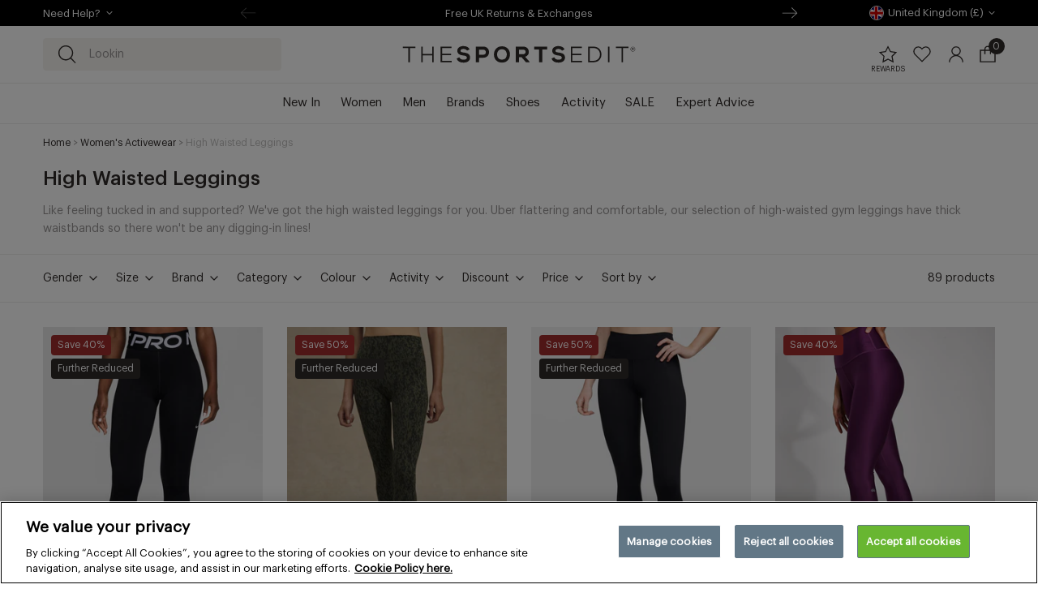

--- FILE ---
content_type: text/css
request_url: https://thesportsedit.com/cdn/shop/t/302/assets/component-product-list-products.css?v=124691831588402507671758004036
body_size: -304
content:
product-list .list-products{margin-bottom:3.75rem;grid-column-gap:.75rem;grid-row-gap:2.5rem}@media screen and (min-width:768px){product-list .list-products{grid-column-gap:1.875rem;grid-row-gap:3.75rem}}product-list .list-products__empty{padding:3.75rem 0}product-list .list-products__empty h3{margin-bottom:var(--element-spacing)}

--- FILE ---
content_type: text/css
request_url: https://thesportsedit.com/cdn/shop/t/302/assets/component-product-list-pagination.css?v=50462679457462527711758004035
body_size: -340
content:
product-list .list-pagination{display:-webkit-box;display:-ms-flexbox;display:flex;-webkit-box-pack:center;-ms-flex-pack:center;justify-content:center}product-list .list-pagination__link{padding:.5rem .875rem;font-size:1.125rem;-webkit-text-decoration:none;text-decoration:none;border-bottom:2px solid rgba(0,0,0,0);color:#000}product-list .list-pagination__link--active{font-weight:700;border-color:#000}

--- FILE ---
content_type: text/css
request_url: https://thesportsedit.com/cdn/shop/t/302/assets/component-article-card.css?v=101823867002414122991758004037
body_size: 306
content:
.article-card{height:100%}.header-dropdown .article-card{height:auto}.article-card__image-wrapper{overflow:hidden;position:relative;width:100%}.article-card__image-wrapper--overlay .img:before{content:"";position:absolute;top:52%;left:0;right:0;bottom:0;background:-webkit-gradient(linear,left top,left bottom,from(hsla(0,0%,100%,0)),to(rgba(0,0,0,.5)));background:linear-gradient(180deg,hsla(0,0%,100%,0),rgba(0,0,0,.5));z-index:1;border-radius:var(--border-radius)}.article-card__image-wrapper .img{border-radius:var(--border-radius);-webkit-transition:all var(--duration-default);transition:all var(--duration-default);margin:0}.article-card__type{display:block;position:absolute;bottom:.625rem;z-index:1;left:.625rem;font-size:.9375rem;line-height:1.4375rem}@media screen and (min-width:1024px){.article-card__type{font-size:1rem;bottom:1.25rem;left:1.25rem}}.article-card__info{display:-webkit-box;display:-ms-flexbox;display:flex;-ms-flex-wrap:wrap;flex-wrap:wrap;-webkit-box-flex:1;-ms-flex-positive:1;flex-grow:1;margin-top:.9375rem}.article-card__header{margin-bottom:.625rem}.article-card__title{font-size:1.125rem;line-height:1.5rem}@media screen and (min-width:1024px){.article-card__title{font-size:1.5rem;line-height:1.875rem}}.article-card__link{display:-webkit-box;display:-ms-flexbox;display:flex;height:100%;color:inherit;-webkit-text-decoration:none;text-decoration:none;-webkit-box-orient:vertical;-webkit-box-direction:normal;-ms-flex-direction:column;flex-direction:column}.article-card__link:active,.article-card__link:focus,.article-card__link:hover{color:var(--color-tse-green);-webkit-text-decoration:none;text-decoration:none}.article-card__link:active .img,.article-card__link:focus .img,.article-card__link:hover .img{-webkit-transform:scale(.95);-ms-transform:scale(.95);transform:scale(.95)}.article-card__link .icon{margin-left:calc(var(--element-spacing)/2)}.article-card__excerpt{font-size:.9375rem;line-height:1.25rem;-ms-flex-item-align:end;align-self:flex-end;width:100%;min-height:2.5rem;display:-webkit-box;-webkit-line-clamp:2;-webkit-box-orient:vertical;overflow:hidden}@media screen and (min-width:768px){.article-card__excerpt{font-size:1rem;line-height:1.1875rem}}.article-card__author{color:var(--color-brand-text-50)}.color-scheme--primary .article-card__author{color:var(--color-white)}.article-card__pipe-divider:before{content:"|";margin:0 .5rem}.article-card__pipe-divider:first-of-type:before{display:none}.article-card__title{-webkit-text-decoration:none;text-decoration:none;word-wrap:break-word;margin-bottom:.25rem}.article-card__title-meta{margin-bottom:.25rem}.article-card__date{color:var(--color-brand-text-50)}.color-scheme--primary .article-card__date{color:var(--color-white)}.article-slider .swiper-slide{height:auto}

--- FILE ---
content_type: text/javascript
request_url: https://cdn.shopify.com/extensions/2bbe5170-6012-47ac-ac61-cbf840737f4e/the-sports-edit-order-rescue-2/assets/or_track.js
body_size: 84
content:
//console.log( "or_track.js : ***********************************************************************************" );

function SetCartAttribute( key, value )
{
    //console.log( "OOOOOOOOOOOOOOOOOOOOOOOOOOOOOOO set tracking OOOOOOOOOOOOOOOOOOOOOOOOOOOOOOOOOO" );

    var xhr = new XMLHttpRequest( );
    xhr.onreadystatechange = function( )
    {           
        if ( xhr.readyState == 4 )
        {
            console.log( "done");
        }
    };
    xhr.open( "POST", Shopify.routes.root + "cart/update.js", true );
    xhr.setRequestHeader( "Content-Type", "application/json" );

    var attr = { };
    attr[ key ] = value;
    xhr.send( JSON.stringify( { "attributes" : attr } ) );
}
function GetCart( cb )
{
    var xhr = new XMLHttpRequest( );
    xhr.onreadystatechange = function( )
    {           
        if ( xhr.readyState == 4 )
        {
            try
            {
                var cart = JSON.parse( xhr.responseText );
                cb( cart );
            }
            catch ( e )
            {
                console.log( "error : ", e );
            }
        }
    };
    xhr.open( "GET", Shopify.routes.root + "cart.json", true );

    xhr.send( );
}
function SetCartTracking( )
{
    console.log( "OR tracking active" );
    if ( window.location.search.length > 0 )
    {
        GetCart( function( cart )
        {
            if ( ( cart ) && ( cart.attributes ) && ( cart.attributes._order_rescue_tracking == undefined ) ||
                 ( window.location.search.indexOf( "or-reset" ) > 0 ) )
            {
                SetCartAttribute( "_order_rescue_tracking", btoa( window.location.search ) );
            }
        } );
    }
}
SetCartTracking( );


--- FILE ---
content_type: text/javascript
request_url: https://thesportsedit.com/cdn/shop/t/302/assets/product-list.js?v=98247371500423903341758004036
body_size: 3468
content:
import{w as waitForAlgoliaClient,b as algoliaClient,i as indexRouting,c as formatMoney,h as hasFacetValues,p as parseColorsFromAlgoliaNamedTags}from"./utils-217d9781.async.js";(async()=>{window.process={env:{NODE_ENV:"production"}};try{await waitForAlgoliaClient()}catch(error){console.error("Error while waiting for algolia:",error);return}const{facet,currentFacets,clearFacets,products,pagination,sortBy,productCount}=await import("./index-e992fba1.async.js"),{default:Cookies}=await import("./js.cookie-f1e4f6b1.async.js");class ProductList extends HTMLElement{constructor(){super(),this.algoliaConfig=window.algoliaShopify.config,this.type=this.dataset.type}async connectedCallback(){const client=algoliaClient(this.algoliaConfig.app_id,this.algoliaConfig.search_api_key);this.search=window.instantsearch({indexName:`${this.algoliaConfig.index_prefix}products`,insights:{insightsInitParams:{useCookie:!0}},searchClient:client,routing:indexRouting(`${this.algoliaConfig.index_prefix}products`,this.dataset.allowedParams)}),this.config={distinct:!!this.algoliaConfig.show_products,facets:{list:[],widgets:[],sortBy:[]},hitsPerPage:this.algoliaConfig.collections_full_results_hits_per_page-parseInt(this.dataset.minusHits)},window.algolia.customer?aa("setAuthenticatedUserToken",`${window.algolia.customer}`):aa("setAuthenticatedUserToken",void 0),this.setupFacets(),this.setupSortBy(),this.initWishlist(),this.addWidgets(),this.search.start()}setupFacets(){const TYPES_TO_WIDGET={slider:{name:"rangeSlider",useDefault:!0,widget:window.instantsearch.widgets.rangeSlider},menu:{name:"menu",params:{limit:10},widget:window.instantsearch.widgets.menu},conjunctive:{name:"refinementList",params:{operator:"and",limit:parseInt(this.dataset.maxFacetValues)},widget:facet},disjunctive:{name:"refinementList",params:{operator:"or",limit:parseInt(this.dataset.maxFacetValues)},widget:facet}},sortFunctions={price_range:(sortFunction=>(a,b)=>{if(a.refined!==b.refined){if(a.refined)return-1;if(b.refined)return 1}return sortFunction(a,b)})((a,b)=>a.name.length===b.name.length?a.name.localeCompare(b.name):a.name.length-b.name.length)},displayFunctions={price_range:value=>value.split(":").map(e=>formatMoney(Number(e)*100).replace(/\.\d+/,"")).join(" - ")},facetToWidget=facet2=>{const widget=TYPES_TO_WIDGET[facet2.type],params={...widget.params};params.container=`[class~='list-facet-${facet2.escapedName}-container']`,params.attribute=facet2.name,params.templates={},sortFunctions[facet2.name]&&(params.sortBy=sortFunctions[facet2.name]);const displayFunction=displayFunctions[facet2.name];return params.transformItems=function(items){const transformedItems=items.map(item=>{const transformedItem={...item};return transformedItem.type={},transformedItem.type[facet2.type]=!0,transformedItem.label=displayFunction?displayFunction(item.value):item.value,transformedItem});return facet2.name==="vendor"||facet2.name==="named_tags.category"?transformedItems.sort((a,b)=>{const labelA=a.label.toLowerCase(),labelB=b.label.toLowerCase();return labelA<labelB?-1:labelA>labelB?1:0}):transformedItems},{name:widget.name,params,widget:widget.widget}};let algoliaFacets;this.type==="collection"?algoliaFacets=this.algoliaConfig.collection_facets[this.dataset.collectionId]?this.algoliaConfig.collection_facets[this.dataset.collectionId]:this.algoliaConfig.collection_facets.default:algoliaFacets=this.algoliaConfig.facets;const shownFacets=algoliaFacets.filter(facet2=>facet2.enabled).map(facet2=>({...facet2,escapedName:encodeURIComponent(facet2.name)})).filter(facet2=>facet2.type!=="hidden"),facetWidgets=shownFacets.map(facetToWidget);this.config.facets.list=shownFacets,this.config.facets.widgets=facetWidgets,this.renderFacets({list:shownFacets,widgets:facetWidgets})}renderFacets({list,widgets}){const facetContainer=this.querySelector("collapsible-element.list-toolbar__collapsible");facetContainer.insertAdjacentHTML("afterbegin",`
        ${list.map(facet2=>`
              <div class="list-toolbar__collapsible-group list-facet-${facet2.type} list-facet-${facet2.escapedName}" data-collapsible-group>
                <button type="button" class="button list-toolbar__collapsible-trigger" data-collapsible-trigger>
                  ${facet2.title}
                  <svg class="icon icon-collapsible icon--xs collapsible-trigger-icon" xmlns="http://www.w3.org/2000/svg" aria-hidden="true" role="presentation" width="24" height="24" viewBox="0 0 24 24">
                    <path fill="currentColor" fill-rule="evenodd" d="M18.14,7.71l-6.14,6.14L5.87,7.71l-1.23,1.22,7.36,7.36,7.36-7.36-1.22-1.22Z"></path>
                  </svg>
                </button>
                <div class="list-toolbar__collapsible-panel" data-collapsible-target>
                  <div class="list-facet-${facet2.escapedName}-container site-center"></div>
                </div>
              </div>
            `).join("")}
          <div class="list-toolbar__collapsible-group" data-collapsible-group>
            <button type="button" class="button list-toolbar__collapsible-trigger" data-collapsible-trigger>
              Sort by
              <svg class="icon icon-collapsible icon--xs collapsible-trigger-icon" xmlns="http://www.w3.org/2000/svg" aria-hidden="true" role="presentation" width="24" height="24" viewBox="0 0 24 24">
                <path fill="currentColor" fill-rule="evenodd" d="M18.14,7.71l-6.14,6.14L5.87,7.71l-1.23,1.22,7.36,7.36,7.36-7.36-1.22-1.22Z"></path>
              </svg>
            </button>
            <div class="list-toolbar__collapsible-panel" data-collapsible-target>
              <div class="ais-sort-orders-container site-center"></div>
            </div>
          </div>
        `),widgets.forEach(widget=>{const facetWithPanel=window.instantsearch.widgets.panel({hidden:function(options){const hide=!hasFacetValues(options.results,widget.params.attribute),displayStyle=hide?"none":"",parentContainerClassName=".list-facet-"+encodeURIComponent(widget.params.attribute).replace(/\./g,"\\.").replace(/%/g,"\\%"),parentContainer=document.querySelector(parentContainerClassName);return parentContainer&&(parentContainer.style.display=displayStyle),hide}})(widget.widget);this.search.addWidgets([facetWithPanel(widget.params)])}),setTimeout(()=>{facetContainer.construct(),this.adjustCollapsible()},250),this.querySelectorAll("[data-list-filters-toggle-panel-btn]").forEach(btn=>{btn.addEventListener("click",event=>{this.toggleFiltersPanel(event.target.dataset.listFiltersTogglePanelBtn),event.target.dataset.listFiltersTogglePanelBtn==="close"&&window.scrollTo({top:0,behavior:"smooth"})})}),document.addEventListener("click",event=>{const collapsibleSelector="collapsible-element.list-toolbar__collapsible",filtersCollapsible=document.querySelector(collapsibleSelector);window.innerWidth>=768&&!event.target.closest(collapsibleSelector)&&filtersCollapsible.closeAll()})}renderSortBy(sortOrders){this.search.addWidgets([sortBy({container:document.querySelector(".ais-sort-orders-container"),items:sortOrders})])}setupSortBy(){const base=`${this.algoliaConfig.index_prefix}products`;let availableSortOrders;this.type==="collection"?availableSortOrders=this.algoliaConfig.collection_sort_orders[this.dataset.collectionId]?this.algoliaConfig.collection_sort_orders[this.dataset.collectionId]:this.algoliaConfig.collection_sort_orders.default:availableSortOrders=this.algoliaConfig.sort_orders;const sortOrders=[{value:base,label:"Relevance"}];availableSortOrders.forEach(sortOrder=>{sortOrder.asc&&sortOrder.asc.active&&sortOrders.push({value:`${base}_${sortOrder.key}_asc`,label:sortOrder.asc.title}),sortOrder.desc&&sortOrder.desc.active&&sortOrders.push({value:`${base}_${sortOrder.key}_desc`,label:sortOrder.desc.title})}),this.config.facets.sortBy=sortOrders,this.renderSortBy(sortOrders)}addWidgets(){const config={clickAnalytics:!0,facetingAfterDistinct:!0,attributesToSnippet:[],attributesToHighlight:[],attributesToRetrieve:["inventory_quantity","inventory_management","inventory_policy","handle","title","id","price_ratio","price","compare_at_price","vendor","product_image","image","variants_min_price","variants_max_price","variant_title","variants_inventory_count","named_tags","meta"]},filters=[];this.type==="collection"?(filters.push(`collection_ids:"${this.dataset.collectionId}"`),config.hitsPerPage=this.config.hitsPerPage,config.ruleContexts=[this.dataset.collectionHandle],config.analytics=!0,config.analyticsTags=["categoryPage"]):(config.query=this.dataset.query,config.hitsPerPage=48,config.analytics=!0,config.analyticsTags=["searchPage"]);let stockPolicy=!1;this.algoliaConfig.stock_policy&&(this.algoliaConfig.stock_policy==="deny"?stockPolicy="inventory_quantity > 0":this.algoliaConfig.stock_policy==="continue"&&(stockPolicy="inventory_available:true")),stockPolicy&&filters.push(stockPolicy),filters.length&&(config.filters=filters.join(" AND ")),config.userToken=window.algolia.customer?window.algolia.customer:Cookies.get("_ALGOLIA"),config.enablePersonalization=!0,this.search.addWidgets([window.instantsearch.widgets.configure(config)]);const colorsMap=this.dataset.colours?this.dataset.colours.split(",").reduce((colors,colorStr)=>{const parts=colorStr.split("|");return parts[1]&&(colors[parts[0]]=parts[1]),colors},{}):{};this.search.addWidgets([products({container:document.querySelector(".list-products"),type:this.type,productList:this,transformItems:products2=>products2.map(product=>{const colors=parseColorsFromAlgoliaNamedTags(product,colorsMap);return{...product,_distinct:this.config.distinct,can_order:product.inventory_management!=="shopify"||product.inventory_policy==="continue"||product.inventory_quantity>0,queryID:product.__queryID,productPosition:product.__position,index:`${this.algoliaConfig.index_prefix}products`,colors}})})]),this.search.addWidgets([pagination({container:document.querySelector(".list-pagination")})]),this.search.addWidgets([productCount({container:document.querySelector(".list-toolbar__count"),text:"product"})]),this.type==="search"&&this.search.addWidgets([productCount({container:document.querySelector(".list-query-title__stats"),text:"result"})]),this.search.addWidgets([currentFacets({container:document.querySelector(".list-toolbar__current")})]),this.search.addWidgets([clearFacets({container:document.querySelector(".list-toolbar__footer")})])}initWishlist(){this.wishlistLoaded=!1,this.wishlistItems=[];const callbackFn=swat=>{window._swat.fetch(results=>{this.wishlistItems=results,this.wishlistLoaded=!0}),swat.evtLayer.addEventListener(swat.JSEvents.addedToWishlist,event=>{const product=event?.detail?.d;if(!product)return;const notification=`
              <div class="swym-notifications-container swymTopLeft">
                <a href="/pages/swym-wishlist" class="swym-notification-wishlist swym-clickable">
                  <div class="swym-product-tile">
                    <button class="swym-close-btn swym-is-button">
                      <svg class="swym-icon icon icon-close icon--xs" xmlns="http://www.w3.org/2000/svg" aria-hidden="true" role="presentation" viewBox="0 0 24 24">
                        <title>Close</title>
                        <path fill-rule="evenodd" clip-rule="evenodd" d="M18.1,17.1c0.3,0.3,0.3,0.8,0,1.1s-0.8,0.3-1.1,0L12,13.1l-5.1,5.1c-0.3,0.3-0.8,0.3-1.1,0
                        c-0.3-0.3-0.3-0.8,0-1.1l5.1-5.1L5.9,6.9c-0.3-0.3-0.3-0.8,0-1.1s0.8-0.3,1.1,0l5.1,5.1l5.1-5.1c0.3-0.3,0.8-0.3,1.1,0
                        c0.3,0.3,0.3,0.8,0,1.1l0,0L13.1,12L18.1,17.1z"></path>
                      </svg>
                    </button>
                    <img class="swym-image" src="${product.iu}" alt="">
                    <div class="swym-details-container">
                      <div class="swym-details" role="alert">
                        <strong>${product.dt}</strong> has been added to your wishlist successfully.
                      </div>
                    </div>
                  </div>
                </a>
              </div>
            `,container=document.querySelector(".swym-wishlist-notifications-container");container.innerHTML=notification;const popup=container.querySelector(".swym-notifications-container");setTimeout(()=>{popup&&popup.classList.add("swym-showing")},250),setTimeout(()=>{popup&&popup.classList.remove("swym-showing")},6e3),container.querySelector(".swym-notifications-container .swym-close-btn ").addEventListener("click",e=>{e.preventDefault(),container.querySelector(".swym-notifications-container").classList.remove("swym-showing")})})};window.SwymCallbacks||(window.SwymCallbacks=[]),window.SwymCallbacks.push(callbackFn)}adjustCollapsible(){const filtersCollapsible=document.querySelector("collapsible-element.list-toolbar__collapsible"),breakpoint=window.matchMedia("(max-width: 768px)"),update=bp=>{bp.matches?filtersCollapsible.options.closeSiblings=!1:(filtersCollapsible.options.closeSiblings=!0,this.toggleFiltersPanel("close"))};breakpoint.addEventListener("change",update),update(breakpoint)}toggleFiltersPanel(action="close"){const filtersSelector=".list-toolbar__filters",activeClass="list-toolbar__filters--is-active",overflowClass="overflow-hidden",facets=document.querySelector(filtersSelector),filtersCollapsible=document.querySelector("collapsible-element.list-toolbar__collapsible");switch(action){case"open":if(facets.classList.add(activeClass),document.body.classList.add(overflowClass),window.innerWidth<768){const filterGroupSelector="[data-collapsible-group]";filtersCollapsible.querySelectorAll(".ais-RefinementList-item--selected").forEach(activeFilter=>{const filterGroup=activeFilter.closest(filterGroupSelector);filtersCollapsible.open(filterGroup)})}break;case"close":default:facets.classList.remove(activeClass),document.body.classList.remove(overflowClass),filtersCollapsible.closeAll()}}}customElements.define("product-list",ProductList)})();
//# sourceMappingURL=/cdn/shop/t/302/assets/product-list.js.map?v=98247371500423903341758004036


--- FILE ---
content_type: text/javascript
request_url: https://thesportsedit.com/cdn/shop/t/302/assets/localization-switcher.js?v=12012906384688601401767608100
body_size: 219
content:
class LocalizationForm extends HTMLElement{constructor(){super(),this.elements={input:this.querySelector('input[name="country_code"]'),button:this.querySelector("button"),panel:this.querySelector("ul")},this.querySelectorAll("a").forEach(item=>item.addEventListener("click",this.onItemClick.bind(this)))}onItemClick(event){const element=event.currentTarget!==null?event.currentTarget:event.target;event.preventDefault();const form=this.querySelector("form");this.elements.input.value=element.dataset.value,form&&form.submit()}setCookie(){setTimeout(()=>{sessionStorage.setItem("localization_checked",!0)},500)}async checkLocation(){fetch(Shopify.routes.root+"browsing_context_suggestions.json?country[enabled]=true").then(response=>response.json()).then(json=>{json.suggestions?.forEach(suggestion=>{const suggestedCountryCode=suggestion.parts?.country?.handle;if(!suggestedCountryCode||Shopify?.country===suggestedCountryCode)return;if(document.querySelectorAll(".localization__label--suggestion").forEach(suggestedCountryElement=>{const suggestedCountryName=suggestion.parts?.country?.name||!1;suggestedCountryName&&(suggestedCountryElement.innerHTML=suggestedCountryElement.innerHTML.replaceAll("{countryCode}",suggestedCountryCode.toLowerCase()).replaceAll("{countryName}",suggestedCountryName),suggestedCountryElement.classList.remove("hidden"))}),window.innerWidth>=1024&&this.closest(".announcement-bar"))this.elements?.button?.click();else if(window.innerWidth<1024&&this.closest("header")){const menuButton=document.querySelector("toggle-mobile-navigation");menuButton&&(this.elements?.button?.click(),(!menuButton.hasAttribute("aria-expanded")||menuButton.getAttribute("aria-expanded")==="false")&&menuButton.click())}this.setCookie()})}).catch(error=>{console.warn(error)})}connectedCallback(){sessionStorage.getItem("localization_checked")||this.checkLocation()}}customElements.get("localization-form")||customElements.define("localization-form",LocalizationForm);
//# sourceMappingURL=/cdn/shop/t/302/assets/localization-switcher.js.map?v=12012906384688601401767608100
